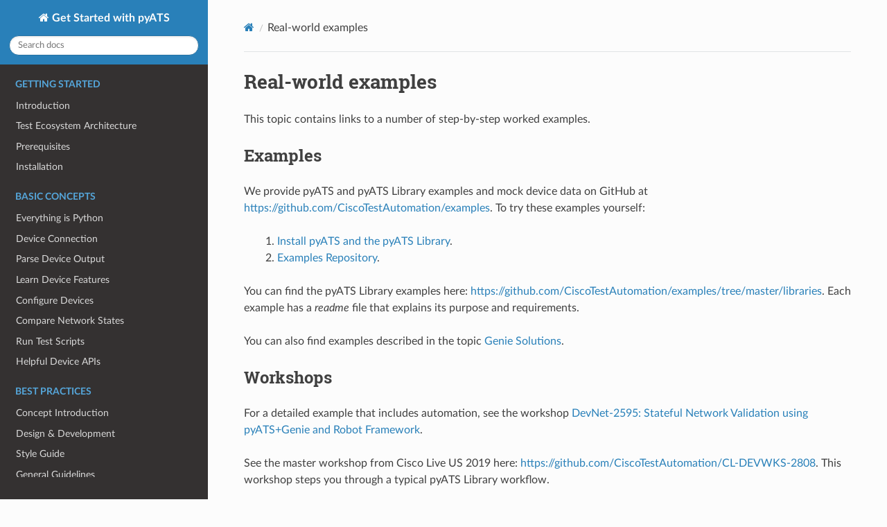

--- FILE ---
content_type: text/html
request_url: https://pubhub.devnetcloud.com/media/pyats-getting-started/docs/scenarios/scenarios.html
body_size: 2690
content:
<!DOCTYPE html>
<html class="writer-html5" lang="en" >
<head>
  <meta charset="utf-8" /><meta name="viewport" content="width=device-width, initial-scale=1" />

  <meta name="viewport" content="width=device-width, initial-scale=1.0" />
  <title>Real-world examples &mdash; Get Started with pyATS  documentation</title>
      <link rel="stylesheet" href="../_static/pygments.css" type="text/css" />
      <link rel="stylesheet" href="../_static/css/theme.css" type="text/css" />
      <link rel="stylesheet" href="../_static/css/theme.css" type="text/css" />
      <link rel="stylesheet" href="../_static/css/custom.css" type="text/css" />
  <!--[if lt IE 9]>
    <script src="../_static/js/html5shiv.min.js"></script>
  <![endif]-->
  
        <script src="../_static/documentation_options.js?v=7f41d439"></script>
        <script src="../_static/doctools.js?v=9bcbadda"></script>
        <script src="../_static/sphinx_highlight.js?v=dc90522c"></script>
        <script src="../_static/js/custom.js?v=80dc6f7b"></script>
    <script src="../_static/js/theme.js"></script>
    <link rel="index" title="Index" href="../genindex.html" />
    <link rel="search" title="Search" href="../search.html" />
    <link rel="next" title="Glossary" href="../quickstart/keyconcepts.html" />
    <link rel="prev" title="Do &amp; Don’t" href="../bestpractices/doAndDont.html" /> 
</head>

<body class="wy-body-for-nav"> 
  <div class="wy-grid-for-nav">
    <nav data-toggle="wy-nav-shift" class="wy-nav-side">
      <div class="wy-side-scroll">
        <div class="wy-side-nav-search" >
            <a href="../index.html" class="icon icon-home"> Get Started with pyATS
          </a>
<div role="search">
  <form id="rtd-search-form" class="wy-form" action="../search.html" method="get">
    <input type="text" name="q" placeholder="Search docs" />
    <input type="hidden" name="check_keywords" value="yes" />
    <input type="hidden" name="area" value="default" />
  </form>
</div>
        </div><div class="wy-menu wy-menu-vertical" data-spy="affix" role="navigation" aria-label="Navigation menu">
              <p class="caption" role="heading"><span class="caption-text">Getting Started</span></p>
<ul>
<li class="toctree-l1"><a class="reference internal" href="../intro/introduction.html">Introduction</a></li>
<li class="toctree-l1"><a class="reference internal" href="../intro/architecture.html">Test Ecosystem Architecture</a></li>
<li class="toctree-l1"><a class="reference internal" href="../prereqs/prerequisites.html">Prerequisites</a></li>
<li class="toctree-l1"><a class="reference internal" href="../install/installpyATS.html">Installation</a></li>
</ul>
<p class="caption" role="heading"><span class="caption-text">Basic Concepts</span></p>
<ul>
<li class="toctree-l1"><a class="reference internal" href="../quickstart/structureofastatement.html">Everything is Python</a></li>
<li class="toctree-l1"><a class="reference internal" href="../quickstart/manageconnections.html">Device Connection</a></li>
<li class="toctree-l1"><a class="reference internal" href="../quickstart/parseoutput.html">Parse Device Output</a></li>
<li class="toctree-l1"><a class="reference internal" href="../quickstart/learndevices.html">Learn Device Features</a></li>
<li class="toctree-l1"><a class="reference internal" href="../quickstart/configuredevices.html">Configure Devices</a></li>
<li class="toctree-l1"><a class="reference internal" href="../quickstart/comparebeforeafter.html">Compare Network States</a></li>
<li class="toctree-l1"><a class="reference internal" href="../quickstart/runtestcase.html">Run Test Scripts</a></li>
<li class="toctree-l1"><a class="reference internal" href="../quickstart/deviceapis.html">Helpful Device APIs</a></li>
</ul>
<p class="caption" role="heading"><span class="caption-text">Best Practices</span></p>
<ul>
<li class="toctree-l1"><a class="reference internal" href="../bestpractices/intro.html">Concept Introduction</a></li>
<li class="toctree-l1"><a class="reference internal" href="../bestpractices/design.html">Design &amp; Development</a></li>
<li class="toctree-l1"><a class="reference internal" href="../bestpractices/style.html">Style Guide</a></li>
<li class="toctree-l1"><a class="reference internal" href="../bestpractices/general.html">General Guidelines</a></li>
<li class="toctree-l1"><a class="reference internal" href="../bestpractices/test.html">Test Suite Guidelines</a></li>
<li class="toctree-l1"><a class="reference internal" href="../bestpractices/lib.html">Library Guidelines</a></li>
<li class="toctree-l1"><a class="reference internal" href="../bestpractices/topology.html">Topology Guidelines</a></li>
<li class="toctree-l1"><a class="reference internal" href="../bestpractices/job.html">Job Guidelines</a></li>
<li class="toctree-l1"><a class="reference internal" href="../bestpractices/summary.html">Summary</a></li>
<li class="toctree-l1"><a class="reference internal" href="../bestpractices/doAndDont.html">Do &amp; Don’t</a></li>
</ul>
<p class="caption" role="heading"><span class="caption-text">Resources</span></p>
<ul class="current">
<li class="toctree-l1 current"><a class="current reference internal" href="#">Real-world examples</a><ul>
<li class="toctree-l2"><a class="reference internal" href="#examples">Examples</a></li>
<li class="toctree-l2"><a class="reference internal" href="#workshops">Workshops</a></li>
<li class="toctree-l2"><a class="reference internal" href="#learning-labs">Learning labs</a></li>
</ul>
</li>
<li class="toctree-l1"><a class="reference internal" href="../quickstart/keyconcepts.html">Glossary</a></li>
</ul>

        </div>
      </div>
    </nav>

    <section data-toggle="wy-nav-shift" class="wy-nav-content-wrap"><nav class="wy-nav-top" aria-label="Mobile navigation menu" >
          <i data-toggle="wy-nav-top" class="fa fa-bars"></i>
          <a href="../index.html">Get Started with pyATS</a>
      </nav>

      <div class="wy-nav-content">
        <div class="rst-content">
          <div role="navigation" aria-label="Page navigation">
  <ul class="wy-breadcrumbs">
      <li><a href="../index.html" class="icon icon-home"></a></li>
      <li class="breadcrumb-item active">Real-world examples</li>
      <li class="wy-breadcrumbs-aside">
      </li>
  </ul>
  <hr/>
</div>
          <div role="main" class="document" itemscope="itemscope" itemtype="http://schema.org/Article">
           <div itemprop="articleBody">
             
  <style>
.question {background-color: yellow; font-weight:bold; padding: .25em;}
.monospace {font-family: monospace; color: #404040; font-size: 14px;}
.border {border: 1px #404040;}
</style><section id="real-world-examples">
<h1>Real-world examples<a class="headerlink" href="#real-world-examples" title="Link to this heading"></a></h1>
<p>This topic contains links to a number of step-by-step worked examples.</p>
<section id="examples">
<h2>Examples<a class="headerlink" href="#examples" title="Link to this heading"></a></h2>
<p>We provide pyATS and pyATS Library examples and mock device data on GitHub at <a class="reference external" href="https://github.com/CiscoTestAutomation/examples">https://github.com/CiscoTestAutomation/examples</a>. To try these examples yourself:</p>
<blockquote>
<div><ol class="arabic simple">
<li><p><a class="reference internal" href="../install/installpyATS.html#install-pyats"><span class="std std-ref">Install pyATS and the pyATS Library</span></a>.</p></li>
<li><p><a class="reference internal" href="../install/installpyATS.html#clone-git-examples"><span class="std std-ref">Examples Repository</span></a>.</p></li>
</ol>
</div></blockquote>
<p>You can find the pyATS Library examples here: <a class="reference external" href="https://github.com/CiscoTestAutomation/examples/tree/master/libraries">https://github.com/CiscoTestAutomation/examples/tree/master/libraries</a>. Each example has a <em>readme</em> file that explains its purpose and requirements.</p>
<p>You can also find examples described in the topic <a class="reference external" href="https://pubhub.devnetcloud.com/media/genie-docs/docs/solutions/index.html#genie-solutions">Genie Solutions</a>.</p>
</section>
<section id="workshops">
<h2>Workshops<a class="headerlink" href="#workshops" title="Link to this heading"></a></h2>
<p>For a detailed example that includes automation, see the workshop <a class="reference external" href="https://github.com/CiscoTestAutomation/CL-DevNet-2595/blob/master/README.md">DevNet-2595: Stateful Network Validation using pyATS+Genie and Robot Framework</a>.</p>
<p>See the master workshop from Cisco Live US 2019 here: <a class="reference external" href="https://github.com/CiscoTestAutomation/CL-DEVWKS-2808">https://github.com/CiscoTestAutomation/CL-DEVWKS-2808</a>. This workshop steps you through a typical pyATS Library workflow.</p>
</section>
<section id="learning-labs">
<h2>Learning labs<a class="headerlink" href="#learning-labs" title="Link to this heading"></a></h2>
<p>If you have a <a class="reference external" href="https://developer.cisco.com/">Cisco DevNet</a> account, or if you’re a Cisco employee, you can access the pyATS Library <a class="reference external" href="https://developer.cisco.com/learning/lab/intro-to-genie/step/1">Learning Labs</a>, which guide you through the basics.</p>
</section>
</section>


           </div>
          </div>
          <footer><div class="rst-footer-buttons" role="navigation" aria-label="Footer">
        <a href="../bestpractices/doAndDont.html" class="btn btn-neutral float-left" title="Do &amp; Don’t" accesskey="p" rel="prev"><span class="fa fa-arrow-circle-left" aria-hidden="true"></span> Previous</a>
        <a href="../quickstart/keyconcepts.html" class="btn btn-neutral float-right" title="Glossary" accesskey="n" rel="next">Next <span class="fa fa-arrow-circle-right" aria-hidden="true"></span></a>
    </div>

  <hr/>

  <div role="contentinfo">
    <p>&#169; Copyright 2019, Cisco Systems Inc..</p>
  </div>

  Built with <a href="https://www.sphinx-doc.org/">Sphinx</a> using a
    <a href="https://github.com/readthedocs/sphinx_rtd_theme">theme</a>
    provided by <a href="https://readthedocs.org">Read the Docs</a>.
   

</footer>
        </div>
      </div>
    </section>
  </div>
  <script>
      jQuery(function () {
          SphinxRtdTheme.Navigation.enable(true);
      });
  </script> 

</body>
</html>

--- FILE ---
content_type: text/css
request_url: https://pubhub.devnetcloud.com/media/pyats-getting-started/docs/_static/css/custom.css
body_size: -80
content:


.wy-table-responsive table td,
.wy-table-responsive table th {
    white-space:normal
}

@media screen and (min-width: 1100px) {
    .wy-nav-content {
        max-width: 1000px !important ;
    }
}


--- FILE ---
content_type: application/javascript
request_url: https://pubhub.devnetcloud.com/media/pyats-getting-started/docs/_static/js/custom.js?v=80dc6f7b
body_size: -99
content:
// Adds target=_blank to external links
$(document).ready(function () {
    $('a[href^="http://"], a[href^="https://"]').not('a[class*=internal]').attr('target', '_blank');
});